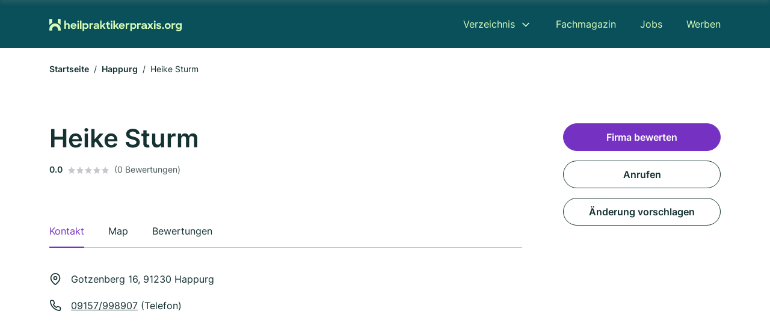

--- FILE ---
content_type: image/svg+xml
request_url: https://cdn.firmenweb.de/assets/base/map-marker.svg
body_size: 286
content:
<svg xmlns="http://www.w3.org/2000/svg" width="52" height="52"><defs><filter id="a" width="52" height="52" x="0" y="0" filterUnits="userSpaceOnUse"><feOffset dy="4"/><feGaussianBlur result="b" stdDeviation="2"/><feFlood flood-color="#646464" flood-opacity=".161"/><feComposite in2="b" operator="in"/><feComposite in="SourceGraphic"/></filter><style>.a{fill:#4e1293}</style></defs><g filter="url(#a)"><rect width="40" height="40" class="a" rx="20" transform="translate(6 2)"/></g><g transform="translate(17.29 14.499)"><path fill="#fff" d="M16.21 5.834c0 5.834-7.5 10.834-7.5 10.834s-7.5-5-7.5-10.834a7.5 7.5 0 1 1 15 0"/><circle cx="2.5" cy="2.5" r="2.5" class="a" transform="translate(6.21 3.334)"/></g></svg>